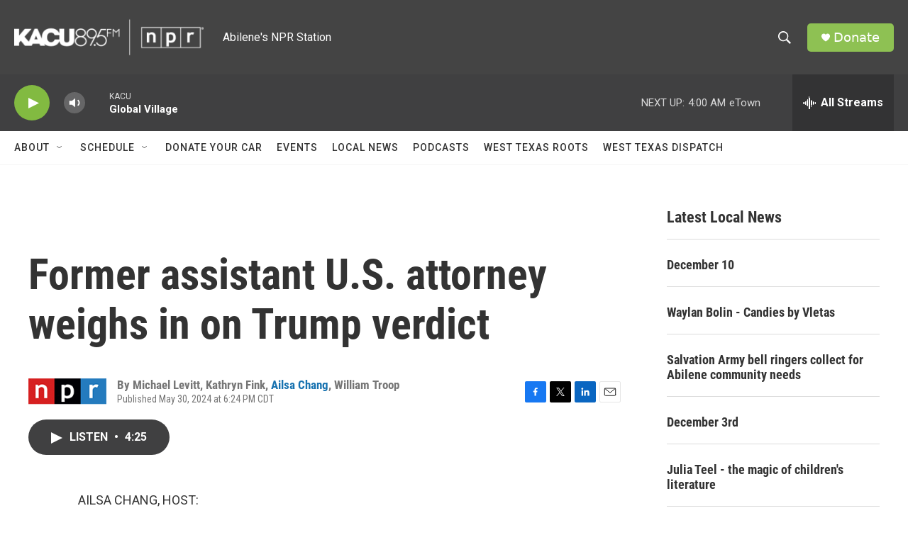

--- FILE ---
content_type: text/html; charset=utf-8
request_url: https://www.google.com/recaptcha/api2/aframe
body_size: 267
content:
<!DOCTYPE HTML><html><head><meta http-equiv="content-type" content="text/html; charset=UTF-8"></head><body><script nonce="CtKKt9UR0Eh8fASjnm-GwQ">/** Anti-fraud and anti-abuse applications only. See google.com/recaptcha */ try{var clients={'sodar':'https://pagead2.googlesyndication.com/pagead/sodar?'};window.addEventListener("message",function(a){try{if(a.source===window.parent){var b=JSON.parse(a.data);var c=clients[b['id']];if(c){var d=document.createElement('img');d.src=c+b['params']+'&rc='+(localStorage.getItem("rc::a")?sessionStorage.getItem("rc::b"):"");window.document.body.appendChild(d);sessionStorage.setItem("rc::e",parseInt(sessionStorage.getItem("rc::e")||0)+1);localStorage.setItem("rc::h",'1765617259919');}}}catch(b){}});window.parent.postMessage("_grecaptcha_ready", "*");}catch(b){}</script></body></html>